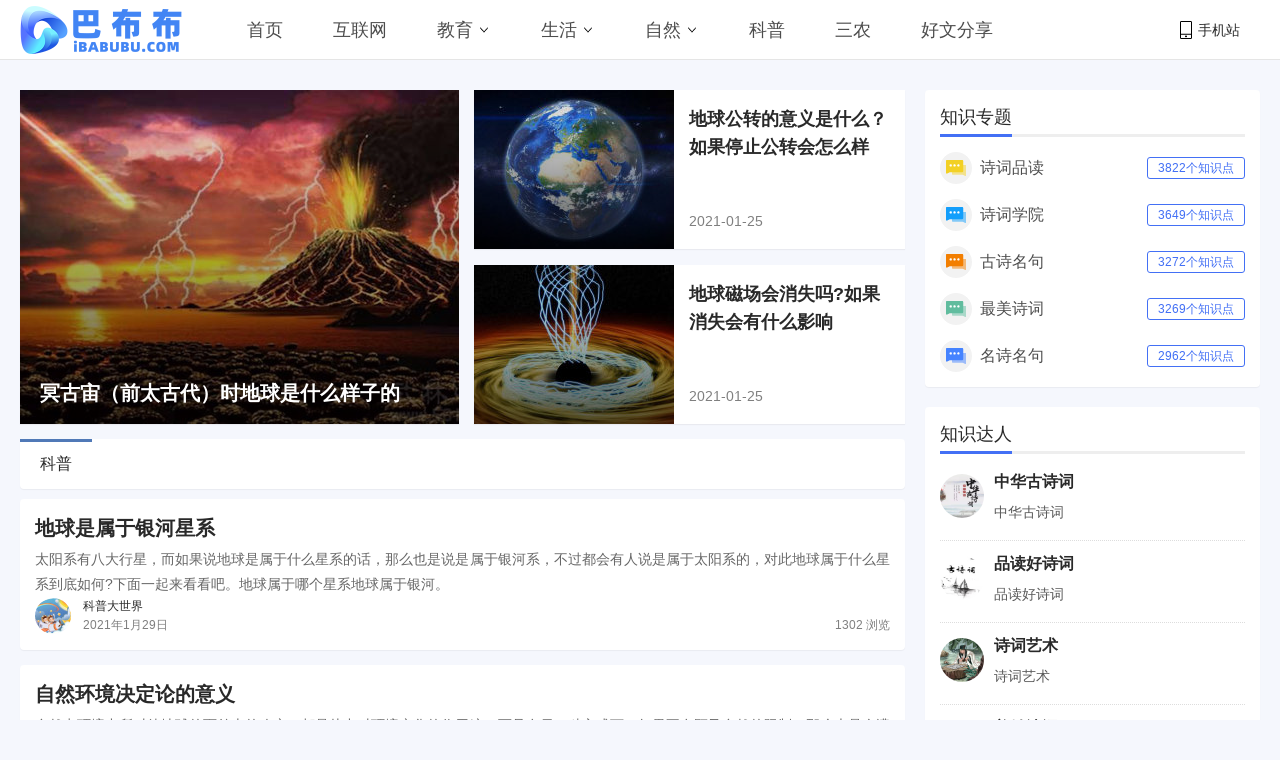

--- FILE ---
content_type: text/html
request_url: https://www.ibabubu.com/kepu/
body_size: 10966
content:

<!DOCTYPE html>
<html lang="zh-CN">
<head>
  <meta charset="UTF-8">
<meta name="viewport" content="initial-scale=1.0,user-scalable=no,minimal-ui">
<meta http-equiv="Cache-Control" content="no-transform " /> 
<meta http-equiv="Cache-Control" content="no-siteapp" />
<meta name="Robots" content="all" />
<link rel='dns-prefetch' href='//image.ibabubu.com' />
<link rel="icon" href="//image.ibabubu.com/icon/icon-32x32.png" sizes="32x32" />
<link rel="icon" href="//image.ibabubu.com/icon/icon-192x192.png" sizes="192x192" />
<link rel="apple-touch-icon-precomposed" href="//image.ibabubu.com/icon/icon-180x180.png.png" />
<link type="image/vnd.microsoft.icon" href="//image.ibabubu.com/icon/favicon.ico" rel="shortcut icon">
<link rel="stylesheet" id="ui-css" href="//image.ibabubu.com/css/ui.css?ver=1.1.0" type="text/css" media="screen"/>
<link rel="stylesheet" id="misc-css" href="//image.ibabubu.com/css/app.min.css?ver=1.1.6" type="text/css" media="screen"/>
<link rel="stylesheet" id="fa-css" href="//image.ibabubu.com/css/font-awesome.min.css?ver=4.0.6" type="text/css" media="screen"/>
<script src="//www.ibabubu.com/js/jquery.min.js"></script>
<script src="//www.ibabubu.com/ad/js/ads.js"></script>
<script async src="https://pagead2.googlesyndication.com/pagead/js/adsbygoogle.js?client=ca-pub-6836661077511592" crossorigin="anonymous"></script> 
<title>学习科普知识 - 推广生活中的科学普及_巴布布</title>
<meta name="keywords" content="科普知识,科学普及,科普学习"><meta name="description" content="学习科普知识，通过浅显的、通俗易懂的方式，让科普爱好者更容易接受科学知识，达到普及科学知识的目标，科学普及更是一种社会教育。">
<link rel="canonical" href="https://www.ibabubu.com/kepu/" />
</head>
<body class="is-fixedHeader">
    <div class="pt60">
        
<header class="top_daohang">
    <div class="container u-flex">
        <a href="https://www.ibabubu.com/" class="u-flex u-relative"><img class="logo" src="https://image.ibabubu.com/images/logo.png" alt="学知识就上巴布布"></a>
        <nav class="top_menu">
            <ul class="top_menu_ul">
                <li class="menu-item"><a href="https://www.ibabubu.com/">首页</a></li>
                
                    <li class="menu-item"><a class="overlayAdlink" data-id="1" href="https://www.ibabubu.com/hulianwang/">互联网</a></li>
                
                    <li class="menu-item menu-item-has-children" data-id="2">
                        <a href="https://www.ibabubu.com/jiaoyu/">教育</a>
                       <svg width="14" height="14" viewBox="0 0 19 19" class="svgIcon"><path d="M3.9 6.77l5.2 5.76.43.47.43-.47 5.15-5.7-.85-.77-4.73 5.25L4.75 6z" fill-rule="evenodd"></path></svg>
                       <div class="sub_children">
                          <div class="container dropCard--list">
                              <div class="pm--category">   
								 
                                 <div class="pm--categoryItem" data-id="3">
                                     <a href="https://www.ibabubu.com/yuwen/" class="u-flex">
                                         <div class="content"><div class="name">语文</div></div>
                                     </a>
                                 </div>
                                 
                                 <div class="pm--categoryItem" data-id="4">
                                     <a href="https://www.ibabubu.com/shuxue/" class="u-flex">
                                         <div class="content"><div class="name">数学</div></div>
                                     </a>
                                 </div>
                                 
                                 <div class="pm--categoryItem" data-id="7">
                                     <a href="https://www.ibabubu.com/gushici/" class="u-flex">
                                         <div class="content"><div class="name">古诗词</div></div>
                                     </a>
                                 </div>
                                                                         
                            </div>
                         </div>
                     </div>
                 </li>   
                
                    <li class="menu-item menu-item-has-children" data-id="3">
                        <a href="https://www.ibabubu.com/shenghuo/">生活</a>
                       <svg width="14" height="14" viewBox="0 0 19 19" class="svgIcon"><path d="M3.9 6.77l5.2 5.76.43.47.43-.47 5.15-5.7-.85-.77-4.73 5.25L4.75 6z" fill-rule="evenodd"></path></svg>
                       <div class="sub_children">
                          <div class="container dropCard--list">
                              <div class="pm--category">   
								 
                                 <div class="pm--categoryItem" data-id="8">
                                     <a href="https://www.ibabubu.com/shuizu/" class="u-flex">
                                         <div class="content"><div class="name">水族养鱼</div></div>
                                     </a>
                                 </div>
                                                                         
                            </div>
                         </div>
                     </div>
                 </li>   
                
                    <li class="menu-item menu-item-has-children" data-id="4">
                        <a href="https://www.ibabubu.com/ziran/">自然</a>
                       <svg width="14" height="14" viewBox="0 0 19 19" class="svgIcon"><path d="M3.9 6.77l5.2 5.76.43.47.43-.47 5.15-5.7-.85-.77-4.73 5.25L4.75 6z" fill-rule="evenodd"></path></svg>
                       <div class="sub_children">
                          <div class="container dropCard--list">
                              <div class="pm--category">   
								 
                                 <div class="pm--categoryItem" data-id="5">
                                     <a href="https://www.ibabubu.com/zhiwu/" class="u-flex">
                                         <div class="content"><div class="name">植物百科</div></div>
                                     </a>
                                 </div>
                                 
                                 <div class="pm--categoryItem" data-id="9">
                                     <a href="https://www.ibabubu.com/gougou/" class="u-flex">
                                         <div class="content"><div class="name">狗狗百科</div></div>
                                     </a>
                                 </div>
                                 
                                 <div class="pm--categoryItem" data-id="10">
                                     <a href="https://www.ibabubu.com/maomi/" class="u-flex">
                                         <div class="content"><div class="name">猫咪百科</div></div>
                                     </a>
                                 </div>
                                 
                                 <div class="pm--categoryItem" data-id="12">
                                     <a href="https://www.ibabubu.com/niao/" class="u-flex">
                                         <div class="content"><div class="name">鸟类百科</div></div>
                                     </a>
                                 </div>
                                 
                                 <div class="pm--categoryItem" data-id="11">
                                     <a href="https://www.ibabubu.com/chongwu/" class="u-flex">
                                         <div class="content"><div class="name">宠物百科</div></div>
                                     </a>
                                 </div>
                                 
                                 <div class="pm--categoryItem" data-id="13">
                                     <a href="https://www.ibabubu.com/houzi/" class="u-flex">
                                         <div class="content"><div class="name">猴子品种</div></div>
                                     </a>
                                 </div>
                                 
                                 <div class="pm--categoryItem" data-id="14">
                                     <a href="https://www.ibabubu.com/tuzi/" class="u-flex">
                                         <div class="content"><div class="name">兔子品种</div></div>
                                     </a>
                                 </div>
                                 
                                 <div class="pm--categoryItem" data-id="15">
                                     <a href="https://www.ibabubu.com/pachong/" class="u-flex">
                                         <div class="content"><div class="name">爬虫动物</div></div>
                                     </a>
                                 </div>
                                                                         
                            </div>
                         </div>
                     </div>
                 </li>   
                
                    <li class="menu-item"><a class="overlayAdlink" data-id="5" href="https://www.ibabubu.com/kepu/">科普</a></li>
                
                    <li class="menu-item"><a class="overlayAdlink" data-id="7" href="https://www.ibabubu.com/sannong/">三农</a></li>
                
                    <li class="menu-item"><a class="overlayAdlink" data-id="6" href="https://www.ibabubu.com/hwfx/">好文分享</a></li>
                
            </ul>
        </nav>
        <div class="top_menu_right u-flex">
            <div class="topmenu_right_Item top_menu_dropdown u-flex u-relative">
			    <svg class="svgIcon-use" width="12" height="18" viewBox="0 0 12 18"><path d="M10.599,17.999 L1.401,17.999 C0.626,17.999 -0.000,17.381 -0.000,16.616 L-0.000,1.382 C-0.000,0.617 0.626,-0.001 1.401,-0.001 L10.599,-0.001 C11.374,-0.001 12.000,0.627 12.000,1.382 L12.000,16.616 C12.000,17.381 11.374,17.999 10.599,17.999 ZM11.066,1.382 C11.066,1.128 10.857,0.922 10.599,0.922 L1.401,0.922 C1.142,0.922 0.934,1.128 0.934,1.382 L0.934,12.800 L11.066,12.800 L11.066,1.382 ZM11.066,13.811 L0.934,13.811 L0.934,16.626 C0.934,16.881 1.142,17.087 1.401,17.087 L10.599,17.087 C10.857,17.087 11.066,16.881 11.066,16.626 L11.066,13.811 ZM6.000,16.283 C5.483,16.283 5.066,15.871 5.066,15.361 C5.066,14.851 5.483,14.439 6.000,14.439 C6.516,14.439 6.934,14.851 6.934,15.361 C6.934,15.871 6.516,16.283 6.000,16.283 Z"></path></svg>手机站
                <div class="top_menu_qrcode_dropdown"><img src="https://image.ibabubu.com/images/QRcode.png"></div>
            </div>         
        </div>
    </div>
</header>      
        <div class="main-content">
            <div class="container">
                <div class="home-block">
                    <div class="u-width850">
                        
                        <div class="category-card">
                            <div class="category-card__left">
                                
                                <div class="category-cardItem category-cardItem__S u-shadowed">
                                    <a href="https://www.ibabubu.com/kepu/1503.html" target="_blank" class="img"><img src="https://image.ibabubu.com/pic/2021/01/25/3anc2u19-1ZH91U617-51.jpg?x-oss-process=style/size439_334"></a>
                                    <div class="title"><a href="https://www.ibabubu.com/kepu/1503.html" target="_blank">冥古宙（前太古代）时地球是什么样子的</a></div>
                                </div>
                                    
                            </div>
                            <div class="category-card__right">
                                 
                                <div class="category-cardItem category-cardItem__D u-shadowed">
                                    <a href="https://www.ibabubu.com/kepu/1511.html" target="_blank" class="img"><img src="https://image.ibabubu.com/pic/2021/01/25/2anc2u19-1ZP61R334.jpg?x-oss-process=style/size200_159"></a>
                                    <div class="content">
                                        <div class="title"><a href="https://www.ibabubu.com/kepu/1511.html" target="_blank">地球公转的意义是什么？如果停止公转会怎么样</a></div>
                                        <div class="meta">2021-01-25</div>
                                    </div>
                                </div>
                                 
                                <div class="category-cardItem category-cardItem__D u-shadowed">
                                     <a href="https://www.ibabubu.com/kepu/1516.html" target="_blank" class="img"><img src="https://image.ibabubu.com/pic/2021/01/25/31anc2u19-1ZQGPK3-50.jpg?x-oss-process=style/size200_159"></a>
                                     <div class="content">
                                         <div class="title"><a href="https://www.ibabubu.com/kepu/1516.html" target="_blank">地球磁场会消失吗?如果消失会有什么影响</a></div>
                                         <div class="meta">2021-01-25</div>
                                     </div>
                                 </div>
                                 
                            </div>
                        </div>
                        
                        <div class="article-content">
                            <div class="homeTab u-shadowed u-rounded homeTab__top">
                                <span class="is-active">科普</span>
                            </div>
                            <article class="postlist-item u-backgroundColorWhite u-rounded" itemscope itemtype="http://schema.org/Article" data-id="1606">  <div class="content">      <h2 class="post-title" itemprop="headline">        <a aria-label="地球是属于银河星系" title="地球是属于银河星系" href="https://www.ibabubu.com/kepu/1606.html" target="_blank">地球是属于银河星系</a>      </h2>      <div class="des" itemprop="about">太阳系有八大行星，而如果说地球是属于什么星系的话，那么也是说是属于银河系，不过都会有人说是属于太阳系的，对此地球属于什么星系到底如何?下面一起来看看吧。地球属于哪个星系地球属于银河。</div>      <div class="stream-list-meta">        <div class="u-flex0">          <a target="_blank" class="u-flex" href="https://www.ibabubu.com/author/kpdsj/"><img src="https://image.ibabubu.com/author/kepushijie.jpg?x-oss-process=style/size72_72" alt="科普大世界" height="36" width="36" class="avatar"></a>        </div>        <div class="u-flex1">          <div class="author  u-flex"><a target="_blank" class="ui-captionStrong" href="https://www.ibabubu.com/author/kpdsj/">科普大世界</a></div>          <div class="meta--sup">            <time itemprop="datePublished">2021年1月29日</time><div class="meta--sup__right">1302 浏览</div>          </div>        </div>      </div>  </div></article><article class="postlist-item u-backgroundColorWhite u-rounded" itemscope itemtype="http://schema.org/Article" data-id="1605">  <div class="content">      <h2 class="post-title" itemprop="headline">        <a aria-label="自然环境决定论的意义" title="自然环境决定论的意义" href="https://www.ibabubu.com/kepu/1605.html" target="_blank">自然环境决定论的意义</a>      </h2>      <div class="des" itemprop="about">自然点环境中所对待地球的面貌上的改变，都是从中对环境变化的作用这，而且在另一种方式下，如果不在顾及自然的限制，那么也是会遭受灾难的，那么自然环境决定论的意义到底如何?下面一起来看看。</div>      <div class="stream-list-meta">        <div class="u-flex0">          <a target="_blank" class="u-flex" href="https://www.ibabubu.com/author/kpdsj/"><img src="https://image.ibabubu.com/author/kepushijie.jpg?x-oss-process=style/size72_72" alt="科普大世界" height="36" width="36" class="avatar"></a>        </div>        <div class="u-flex1">          <div class="author  u-flex"><a target="_blank" class="ui-captionStrong" href="https://www.ibabubu.com/author/kpdsj/">科普大世界</a></div>          <div class="meta--sup">            <time itemprop="datePublished">2021年1月29日</time><div class="meta--sup__right">1145 浏览</div>          </div>        </div>      </div>  </div></article><article class="postlist-item u-backgroundColorWhite u-rounded" itemscope itemtype="http://schema.org/Article" data-id="1604">  <div class="content">      <h2 class="post-title" itemprop="headline">        <a aria-label="地球生态失衡的主要因素是什么" title="地球生态失衡的主要因素是什么" href="https://www.ibabubu.com/kepu/1604.html" target="_blank">地球生态失衡的主要因素是什么</a>      </h2>      <div class="des" itemprop="about">对于地球上的生态失衡，其实也是主要在因素上都会是产生很多原因，而在地球的生态不平衡之中，也是面临着地球的毁灭，而同样的，爱因斯坦曾经预言道“如果蜜蜂死亡，那么人类的寿命顶多只有四年。</div>      <div class="stream-list-meta">        <div class="u-flex0">          <a target="_blank" class="u-flex" href="https://www.ibabubu.com/author/kpdsj/"><img src="https://image.ibabubu.com/author/kepushijie.jpg?x-oss-process=style/size72_72" alt="科普大世界" height="36" width="36" class="avatar"></a>        </div>        <div class="u-flex1">          <div class="author  u-flex"><a target="_blank" class="ui-captionStrong" href="https://www.ibabubu.com/author/kpdsj/">科普大世界</a></div>          <div class="meta--sup">            <time itemprop="datePublished">2021年1月29日</time><div class="meta--sup__right">1045 浏览</div>          </div>        </div>      </div>  </div></article><article class="postlist-item u-backgroundColorWhite u-rounded" itemscope itemtype="http://schema.org/Article" data-id="1603">  <div class="content">      <h2 class="post-title" itemprop="headline">        <a aria-label="人类改变地表对地球有什么影响" title="人类改变地表对地球有什么影响" href="https://www.ibabubu.com/kepu/1603.html" target="_blank">人类改变地表对地球有什么影响</a>      </h2>      <div class="des" itemprop="about">对于人类直接和地表中的变化所存在的影响都是同样的在地球中都会同样的发生了更加多的影响变化，对此人类对地表变化的影响到底如何?下面一起来看看吧。人类对地表变化的影响1.作用形式和对地。</div>      <div class="stream-list-meta">        <div class="u-flex0">          <a target="_blank" class="u-flex" href="https://www.ibabubu.com/author/kpdsj/"><img src="https://image.ibabubu.com/author/kepushijie.jpg?x-oss-process=style/size72_72" alt="科普大世界" height="36" width="36" class="avatar"></a>        </div>        <div class="u-flex1">          <div class="author  u-flex"><a target="_blank" class="ui-captionStrong" href="https://www.ibabubu.com/author/kpdsj/">科普大世界</a></div>          <div class="meta--sup">            <time itemprop="datePublished">2021年1月29日</time><div class="meta--sup__right">1346 浏览</div>          </div>        </div>      </div>  </div></article><article class="postlist-item u-backgroundColorWhite u-rounded" itemscope itemtype="http://schema.org/Article" data-id="1602">  <div class="content">      <h2 class="post-title" itemprop="headline">        <a aria-label="宇宙中有没有第二个地球" title="宇宙中有没有第二个地球" href="https://www.ibabubu.com/kepu/1602.html" target="_blank">宇宙中有没有第二个地球</a>      </h2>      <div class="des" itemprop="about">在这个宇宙中，是否真的存在另一个地球?而在广阔的宇宙之间，我们能够发现到的，都是否能够可以看得出来到底有多大的距离呢，那么宇宙中有多少个地球到底如何?下面一起来看看吧。宇宙中有多少。</div>      <div class="stream-list-meta">        <div class="u-flex0">          <a target="_blank" class="u-flex" href="https://www.ibabubu.com/author/kpdsj/"><img src="https://image.ibabubu.com/author/kepushijie.jpg?x-oss-process=style/size72_72" alt="科普大世界" height="36" width="36" class="avatar"></a>        </div>        <div class="u-flex1">          <div class="author  u-flex"><a target="_blank" class="ui-captionStrong" href="https://www.ibabubu.com/author/kpdsj/">科普大世界</a></div>          <div class="meta--sup">            <time itemprop="datePublished">2021年1月29日</time><div class="meta--sup__right">1037 浏览</div>          </div>        </div>      </div>  </div></article><article class="postlist-item u-backgroundColorWhite u-rounded" itemscope itemtype="http://schema.org/Article" data-id="1601">  <div class="content">      <h2 class="post-title" itemprop="headline">        <a aria-label="地球正在遭受哪些污染" title="地球正在遭受哪些污染" href="https://www.ibabubu.com/kepu/1601.html" target="_blank">地球正在遭受哪些污染</a>      </h2>      <div class="des" itemprop="about">现在人类对地球中的环境所污染的情况都是比较严重的，而且人类的对一些地球上的资源总是不会有着节约的心，对此地球环境污染现状到底如何?下面一起来看看吧。地球环境污染现状(1)陆源污染物。</div>      <div class="stream-list-meta">        <div class="u-flex0">          <a target="_blank" class="u-flex" href="https://www.ibabubu.com/author/kpdsj/"><img src="https://image.ibabubu.com/author/kepushijie.jpg?x-oss-process=style/size72_72" alt="科普大世界" height="36" width="36" class="avatar"></a>        </div>        <div class="u-flex1">          <div class="author  u-flex"><a target="_blank" class="ui-captionStrong" href="https://www.ibabubu.com/author/kpdsj/">科普大世界</a></div>          <div class="meta--sup">            <time itemprop="datePublished">2021年1月29日</time><div class="meta--sup__right">865 浏览</div>          </div>        </div>      </div>  </div></article><article class="postlist-item u-backgroundColorWhite u-rounded" itemscope itemtype="http://schema.org/Article" data-id="1600">  <div class="content">      <h2 class="post-title" itemprop="headline">        <a aria-label="是先有地球还是先有月球？" title="是先有地球还是先有月球？" href="https://www.ibabubu.com/kepu/1600.html" target="_blank">是先有地球还是先有月球？</a>      </h2>      <div class="des" itemprop="about">月球和地球两个星球，大家可能会认为地球的年龄比较大，但是科学家所认为道，其实是月球比地球更加年龄大，而月球是否是空心?还是实心?这些也是无从所知，那么月球与地球的年龄哪个大到底如何。</div>      <div class="stream-list-meta">        <div class="u-flex0">          <a target="_blank" class="u-flex" href="https://www.ibabubu.com/author/kpdsj/"><img src="https://image.ibabubu.com/author/kepushijie.jpg?x-oss-process=style/size72_72" alt="科普大世界" height="36" width="36" class="avatar"></a>        </div>        <div class="u-flex1">          <div class="author  u-flex"><a target="_blank" class="ui-captionStrong" href="https://www.ibabubu.com/author/kpdsj/">科普大世界</a></div>          <div class="meta--sup">            <time itemprop="datePublished">2021年1月29日</time><div class="meta--sup__right">1041 浏览</div>          </div>        </div>      </div>  </div></article><article class="postlist-item u-backgroundColorWhite u-rounded" itemscope itemtype="http://schema.org/Article" data-id="1599">  <div class="content">      <h2 class="post-title" itemprop="headline">        <a aria-label="地球是在什么情况下诞生的" title="地球是在什么情况下诞生的" href="https://www.ibabubu.com/kepu/1599.html" target="_blank">地球是在什么情况下诞生的</a>      </h2>      <div class="des" itemprop="about">地球是什么时候在宇宙中诞生的呢?而对于地球的形成又是经历了多少年才是现在这个情况，而对于地球的自转和公转，又是反映了什么呢，那么地球是怎么形成的，地球是怎么来的到底如何?下面一起来。</div>      <div class="stream-list-meta">        <div class="u-flex0">          <a target="_blank" class="u-flex" href="https://www.ibabubu.com/author/kpdsj/"><img src="https://image.ibabubu.com/author/kepushijie.jpg?x-oss-process=style/size72_72" alt="科普大世界" height="36" width="36" class="avatar"></a>        </div>        <div class="u-flex1">          <div class="author  u-flex"><a target="_blank" class="ui-captionStrong" href="https://www.ibabubu.com/author/kpdsj/">科普大世界</a></div>          <div class="meta--sup">            <time itemprop="datePublished">2021年1月29日</time><div class="meta--sup__right">935 浏览</div>          </div>        </div>      </div>  </div></article><article class="postlist-item u-backgroundColorWhite u-rounded" itemscope itemtype="http://schema.org/Article" data-id="1598">  <div class="content">      <h2 class="post-title" itemprop="headline">        <a aria-label="地球为什么会有大气层包裹保护" title="地球为什么会有大气层包裹保护" href="https://www.ibabubu.com/kepu/1598.html" target="_blank">地球为什么会有大气层包裹保护</a>      </h2>      <div class="des" itemprop="about">地球的大气环境也是会影响到我们人类所居住的情况，而对于地球为何会有大气层，而这个大气层的作用到底是怎样的，那么地球大气环境为什么地球有大气层到底如何?下面一起来看看吧。地球大气层地。</div>      <div class="stream-list-meta">        <div class="u-flex0">          <a target="_blank" class="u-flex" href="https://www.ibabubu.com/author/kpdsj/"><img src="https://image.ibabubu.com/author/kepushijie.jpg?x-oss-process=style/size72_72" alt="科普大世界" height="36" width="36" class="avatar"></a>        </div>        <div class="u-flex1">          <div class="author  u-flex"><a target="_blank" class="ui-captionStrong" href="https://www.ibabubu.com/author/kpdsj/">科普大世界</a></div>          <div class="meta--sup">            <time itemprop="datePublished">2021年1月29日</time><div class="meta--sup__right">930 浏览</div>          </div>        </div>      </div>  </div></article><article class="postlist-item u-backgroundColorWhite u-rounded" itemscope itemtype="http://schema.org/Article" data-id="1597">  <div class="content">      <h2 class="post-title" itemprop="headline">        <a aria-label="离地球最近的黑洞是哪个" title="离地球最近的黑洞是哪个" href="https://www.ibabubu.com/kepu/1597.html" target="_blank">离地球最近的黑洞是哪个</a>      </h2>      <div class="des" itemprop="about">自从1970年人类所发现了第一个黑洞之后，而无数的科学话题都一直围绕这黑洞这个天体，但是霍金却提出，黑洞其实并不存在，而有些人就觉得疑惑了，那么黑洞不存在的话，为何会出现有星球和物。</div>      <div class="stream-list-meta">        <div class="u-flex0">          <a target="_blank" class="u-flex" href="https://www.ibabubu.com/author/kpdsj/"><img src="https://image.ibabubu.com/author/kepushijie.jpg?x-oss-process=style/size72_72" alt="科普大世界" height="36" width="36" class="avatar"></a>        </div>        <div class="u-flex1">          <div class="author  u-flex"><a target="_blank" class="ui-captionStrong" href="https://www.ibabubu.com/author/kpdsj/">科普大世界</a></div>          <div class="meta--sup">            <time itemprop="datePublished">2021年1月28日</time><div class="meta--sup__right">1099 浏览</div>          </div>        </div>      </div>  </div></article><article class="postlist-item u-backgroundColorWhite u-rounded" itemscope itemtype="http://schema.org/Article" data-id="1596">  <div class="content">      <h2 class="post-title" itemprop="headline">        <a aria-label="地球的生命有多少年" title="地球的生命有多少年" href="https://www.ibabubu.com/kepu/1596.html" target="_blank">地球的生命有多少年</a>      </h2>      <div class="des" itemprop="about">地球的尽头到底什么时候才结束，相信这点也是很多人都会想要知道的，而地球的寿命真的只有50亿年吗，那么地球的寿命到尽头了吗地球的尽头在哪里到底如何?下面一起来看看看吧。地球的寿命到尽。</div>      <div class="stream-list-meta">        <div class="u-flex0">          <a target="_blank" class="u-flex" href="https://www.ibabubu.com/author/kpdsj/"><img src="https://image.ibabubu.com/author/kepushijie.jpg?x-oss-process=style/size72_72" alt="科普大世界" height="36" width="36" class="avatar"></a>        </div>        <div class="u-flex1">          <div class="author  u-flex"><a target="_blank" class="ui-captionStrong" href="https://www.ibabubu.com/author/kpdsj/">科普大世界</a></div>          <div class="meta--sup">            <time itemprop="datePublished">2021年1月28日</time><div class="meta--sup__right">759 浏览</div>          </div>        </div>      </div>  </div></article><article class="postlist-item u-backgroundColorWhite u-rounded" itemscope itemtype="http://schema.org/Article" data-id="1595">  <div class="content">      <h2 class="post-title" itemprop="headline">        <a aria-label="地球的第一个生命是什么时候出现的" title="地球的第一个生命是什么时候出现的" href="https://www.ibabubu.com/kepu/1595.html" target="_blank">地球的第一个生命是什么时候出现的</a>      </h2>      <div class="des" itemprop="about">地球是什么时候才有生命的存在迹象，而现在的科学家有研究上表明，在地球中的生命可能早在3亿年期间就直接存在着生命的迹象了，而这个是否也是让我们无法去想象的，那么地球什么时候开始有生命。</div>      <div class="stream-list-meta">        <div class="u-flex0">          <a target="_blank" class="u-flex" href="https://www.ibabubu.com/author/kpdsj/"><img src="https://image.ibabubu.com/author/kepushijie.jpg?x-oss-process=style/size72_72" alt="科普大世界" height="36" width="36" class="avatar"></a>        </div>        <div class="u-flex1">          <div class="author  u-flex"><a target="_blank" class="ui-captionStrong" href="https://www.ibabubu.com/author/kpdsj/">科普大世界</a></div>          <div class="meta--sup">            <time itemprop="datePublished">2021年1月28日</time><div class="meta--sup__right">912 浏览</div>          </div>        </div>      </div>  </div></article>               
                        </div>
                        <div class="u-textAlignCenter posts-nav">           
	                        <nav class="navigation pagination" role="navigation">
                                <h2 class="screen-reader-text">文章导航</h2>
		                        <div class="nav-links">
<span aria-current="page" class="page-numbers current">1</span>
<a class="page-numbers" href="https://www.ibabubu.com/kepu/2/">2</a>
<a class="page-numbers" href="https://www.ibabubu.com/kepu/3/">3</a>
<a class="page-numbers" href="https://www.ibabubu.com/kepu/4/">4</a>
<a class="page-numbers" href="https://www.ibabubu.com/kepu/5/">5</a>
<span class="page-numbers dots">&hellip;</span>
<a class="page-numbers" href="https://www.ibabubu.com/kepu/9/">9</a>
<a class="next page-numbers" href="https://www.ibabubu.com/kepu/2/">></a>
</div>
	                         </nav>                
                         </div>
                    </div>
                    <!--右侧栏目-->
<div class="u-width335 sidebar">
    <div class="js-sidebar"> 
        <div class="widget u-backgroundColorWhite">
    <div class="inner">
        <div class="widget-title">
            <span>知识专题</span>
        </div>
        <div class="widget-content">
                <ul class="code-ul">
                
                    <li><img src="https://image.ibabubu.com/images/a1.svg" alt="icon"><span class="text">诗词品读</span><a target="_blank" href="https://www.ibabubu.com/zhuti/14/">3822个知识点</a></li>
    
                    <li><img src="https://image.ibabubu.com/images/a2.svg" alt="icon"><span class="text">诗词学院</span><a target="_blank" href="https://www.ibabubu.com/zhuti/15/">3649个知识点</a></li>
    
                    <li><img src="https://image.ibabubu.com/images/a3.svg" alt="icon"><span class="text">古诗名句</span><a target="_blank" href="https://www.ibabubu.com/zhuti/13/">3272个知识点</a></li>
    
                    <li><img src="https://image.ibabubu.com/images/a4.svg" alt="icon"><span class="text">最美诗词</span><a target="_blank" href="https://www.ibabubu.com/zhuti/16/">3269个知识点</a></li>
    
                    <li><img src="https://image.ibabubu.com/images/a5.svg" alt="icon"><span class="text">名诗名句</span><a target="_blank" href="https://www.ibabubu.com/zhuti/12/">2962个知识点</a></li>
    
                </ul>
        </div>    
    </div>
</div>
        <div class="widget widget-ad" id="ad_right_01">
              <script>ads("ad_right","01");</script>
        </div>
        <div class="widget u-backgroundColorWhite">
   <div class="inner">
       <div class="widget-title"><span>知识达人</span> </div> 
       <div class="widget-content widget-author-list js-hot-ulist">       
    
           <div class="widget-author-list-item">
               <a href="https://www.ibabubu.com/author/zhgsc/" target="_blank" class="image-link"><img src="https://image.ibabubu.com/author/zhgsc.jpg?x-oss-process=style/size128_128" width="44" height="44" class="avatar"></a> 
               <div class="widget-author-list-content"><h4><a href="https://www.ibabubu.com/author/zhgsc/" target="_blank">中华古诗词</a></h4> <p>中华古诗词</p></div>
           </div>
     
           <div class="widget-author-list-item">
               <a href="https://www.ibabubu.com/author/pdhsc/" target="_blank" class="image-link"><img src="https://image.ibabubu.com/author/pdhsc.jpg?x-oss-process=style/size128_128" width="44" height="44" class="avatar"></a> 
               <div class="widget-author-list-content"><h4><a href="https://www.ibabubu.com/author/pdhsc/" target="_blank">品读好诗词</a></h4> <p>品读好诗词</p></div>
           </div>
     
           <div class="widget-author-list-item">
               <a href="https://www.ibabubu.com/author/shiciyishu/" target="_blank" class="image-link"><img src="https://image.ibabubu.com/author/scys.jpg?x-oss-process=style/size128_128" width="44" height="44" class="avatar"></a> 
               <div class="widget-author-list-content"><h4><a href="https://www.ibabubu.com/author/shiciyishu/" target="_blank">诗词艺术</a></h4> <p>诗词艺术</p></div>
           </div>
     
           <div class="widget-author-list-item">
               <a href="https://www.ibabubu.com/author/meimiao/" target="_blank" class="image-link"><img src="https://image.ibabubu.com/author/mmsc.jpg?x-oss-process=style/size128_128" width="44" height="44" class="avatar"></a> 
               <div class="widget-author-list-content"><h4><a href="https://www.ibabubu.com/author/meimiao/" target="_blank">美妙诗词</a></h4> <p>美妙诗词</p></div>
           </div>
     
           <div class="widget-author-list-item">
               <a href="https://www.ibabubu.com/author/gdwxsc/" target="_blank" class="image-link"><img src="https://image.ibabubu.com/author/gdwxysc.jpg?x-oss-process=style/size128_128" width="44" height="44" class="avatar"></a> 
               <div class="widget-author-list-content"><h4><a href="https://www.ibabubu.com/author/gdwxsc/" target="_blank">古典文学与诗词</a></h4> <p>古典文学与诗词</p></div>
           </div>
          
                      
       </div>
   </div>
</div> <div class="widget u-backgroundColorWhite">
    <div class="inner">
        <div class="widget-title"><span>推荐知识</span></div>
        <ul class="widget-post-list--withImage">
   
            <li class="widget-post-item--withImage u-block">
               <div class="img img__large">
                  <a href="https://www.ibabubu.com/ziran/23432.html" target="_blank">
                     <img src="https://image.ibabubu.com/pic/2024/02/21/4622ajkiqvep12.jpg?x-oss-process=style/size360_200" class="size360-200">
                  </a>
               </div>
               <div class="content">
                  <div class="title"><a href="https://www.ibabubu.com/ziran/23432.html" target="_blank">白化球蟒的介绍</a></div>
                  <div class="meta">2025-5-26</div>
               </div>
            </li>
     
         
            <li class="widget-post-item--withImage">
                <div class="img">
                    <a href="https://www.ibabubu.com/ziran/23421.html" target="_blank">
                        <img src="https://image.ibabubu.com/pic/2024/02/21/577fpsuje105kw.jpg?x-oss-process=style/size100_60">
                    </a>
                </div>
                <div class="content">
                   <div class="title"><a href="https://www.ibabubu.com/ziran/23421.html" target="_blank">滑鼠蛇的介绍</a></div>
                   <div class="meta">2025-5-26</div>
                </div>
            </li>
            
         
         
            <li class="widget-post-item--withImage">
                <div class="img">
                    <a href="https://www.ibabubu.com/ziran/23401.html" target="_blank">
                        <img src="https://image.ibabubu.com/pic/2024/02/21/660p0j3maww5ot.jpg?x-oss-process=style/size100_60">
                    </a>
                </div>
                <div class="content">
                   <div class="title"><a href="https://www.ibabubu.com/ziran/23401.html" target="_blank">巴西巨人金毛的介绍</a></div>
                   <div class="meta">2025-4-14</div>
                </div>
            </li>
            
         
         
            <li class="widget-post-item--withImage">
                <div class="img">
                    <a href="https://www.ibabubu.com/ziran/23384.html" target="_blank">
                        <img src="https://image.ibabubu.com/pic/2024/02/21/812ierqvkjk5zx.jpg?x-oss-process=style/size100_60">
                    </a>
                </div>
                <div class="content">
                   <div class="title"><a href="https://www.ibabubu.com/ziran/23384.html" target="_blank">阿拉巴马红肚龟的介绍</a></div>
                   <div class="meta">2024-8-18</div>
                </div>
            </li>
            
         
         
            <li class="widget-post-item--withImage">
                <div class="img">
                    <a href="https://www.ibabubu.com/ziran/23375.html" target="_blank">
                        <img src="https://image.ibabubu.com/pic/2024/02/21/6574f3o2nq45jb.jpg?x-oss-process=style/size100_60">
                    </a>
                </div>
                <div class="content">
                   <div class="title"><a href="https://www.ibabubu.com/ziran/23375.html" target="_blank">蛛网龟的介绍</a></div>
                   <div class="meta">2024-7-20</div>
                </div>
            </li>
            
         
         
            <li class="widget-post-item--withImage">
                <div class="img">
                    <a href="https://www.ibabubu.com/ziran/23357.html" target="_blank">
                        <img src="https://image.ibabubu.com/pic/2024/02/21/767g5oygaj1qxs.jpg?x-oss-process=style/size100_60">
                    </a>
                </div>
                <div class="content">
                   <div class="title"><a href="https://www.ibabubu.com/ziran/23357.html" target="_blank">非洲树蛇的介绍</a></div>
                   <div class="meta">2024-6-7</div>
                </div>
            </li>
            
         
        </ul>
    </div>
</div>
        <div class="widget widget-ad" id="ad_right_02">
              <script>ads("ad_right","02");</script>
        </div>
        <div class="widget u-backgroundColorWhite">
    <div class="inner">
        <div class="widget-title"><span>热门知识</span></div>
        <ul class="widget-post-list--withImage">
   
         
            <li class="widget-post-item--withImage">
                <div class="img">
                    <a href="https://www.ibabubu.com/ziran/23431.html" target="_blank">
                        <img src="https://image.ibabubu.com/pic/2024/02/21/475tviswzu4iol.jpg?x-oss-process=style/size100_60">
                    </a>
                </div>
                <div class="content">
                   <div class="title"><a href="https://www.ibabubu.com/ziran/23431.html" target="_blank">黄肚红耳龟的介绍</a></div>
                   <div class="meta">2025-5-26</div>
                </div>
            </li>
            
         
         
            <li class="widget-post-item--withImage">
                <div class="img">
                    <a href="https://www.ibabubu.com/ziran/23405.html" target="_blank">
                        <img src="https://image.ibabubu.com/pic/2024/02/21/579qby3cbhjjof.jpg?x-oss-process=style/size100_60">
                    </a>
                </div>
                <div class="content">
                   <div class="title"><a href="https://www.ibabubu.com/ziran/23405.html" target="_blank">白头蝰的介绍</a></div>
                   <div class="meta">2025-5-1</div>
                </div>
            </li>
            
         
         
            <li class="widget-post-item--withImage">
                <div class="img">
                    <a href="https://www.ibabubu.com/ziran/23394.html" target="_blank">
                        <img src="https://image.ibabubu.com/pic/2024/02/21/690itkktkntchr.jpg?x-oss-process=style/size100_60">
                    </a>
                </div>
                <div class="content">
                   <div class="title"><a href="https://www.ibabubu.com/ziran/23394.html" target="_blank">泰国眼镜蛇的介绍</a></div>
                   <div class="meta">2025-4-4</div>
                </div>
            </li>
            
         
         
            <li class="widget-post-item--withImage">
                <div class="img">
                    <a href="https://www.ibabubu.com/ziran/23390.html" target="_blank">
                        <img src="https://image.ibabubu.com/pic/2024/02/21/7075fxi4jap4ne.jpg?x-oss-process=style/size100_60">
                    </a>
                </div>
                <div class="content">
                   <div class="title"><a href="https://www.ibabubu.com/ziran/23390.html" target="_blank">华西雨蛙的介绍</a></div>
                   <div class="meta">2024-9-3</div>
                </div>
            </li>
            
         
         
            <li class="widget-post-item--withImage">
                <div class="img">
                    <a href="https://www.ibabubu.com/ziran/23377.html" target="_blank">
                        <img src="https://image.ibabubu.com/pic/2024/02/21/724ikzarajtbm1.jpg?x-oss-process=style/size100_60">
                    </a>
                </div>
                <div class="content">
                   <div class="title"><a href="https://www.ibabubu.com/ziran/23377.html" target="_blank">艾氏拟水龟的介绍</a></div>
                   <div class="meta">2024-8-15</div>
                </div>
            </li>
            
         
         
            <li class="widget-post-item--withImage">
                <div class="img">
                    <a href="https://www.ibabubu.com/ziran/23374.html" target="_blank">
                        <img src="https://image.ibabubu.com/pic/2024/02/21/820e5fegxebu3k.jpg?x-oss-process=style/size100_60">
                    </a>
                </div>
                <div class="content">
                   <div class="title"><a href="https://www.ibabubu.com/ziran/23374.html" target="_blank">东非侧颈龟的介绍</a></div>
                   <div class="meta">2024-7-20</div>
                </div>
            </li>
            
         
        </ul>
    </div>
</div><div class="widget u-backgroundColorWhite widget-discuss">

    <a target="_blank" href="https://www.ibabubu.com/jiaoyu/11825.html">
        <div class="discuss-content">
            <div class="discuss-prefix">#知识热点</div>
            <h3 class="discuss-title">三代门。管蔡（唐代：周昙）</h3>
        </div>
    </a>

</div> <div class="widget u-backgroundColorWhite">
    <div class="inner">
        <div class="widget-title">
            <span>有用的知识圈</span>
            
        </div>
        <div class="widget-book-list">
        
        
            <div class="widget-book-item is-active">
                <a href="https://www.ibabubu.com/ziran/23409.html" class="img" target="_blank">
                    <img src="https://image.ibabubu.com/pic/2024/02/21/1072jkmmhj4hdej.jpg?x-oss-process=style/size116_156">
                </a>
                <div class="content">
                    <div class="t"><a href="https://www.ibabubu.com/ziran/23409.html" target="_blank">哥斯达黎加老虎尾的介绍</a></div>
                    <div class="des">本文介绍哥斯达黎加老虎尾的品种、生活习性</div>
                </div>
            </div>
        
            <div class="widget-book-item is-active">
                <a href="https://www.ibabubu.com/ziran/23408.html" class="img" target="_blank">
                    <img src="https://image.ibabubu.com/pic/2024/02/21/6524rcdlf31kli.jpg?x-oss-process=style/size116_156">
                </a>
                <div class="content">
                    <div class="t"><a href="https://www.ibabubu.com/ziran/23408.html" target="_blank">非洲折背陆龟的介绍</a></div>
                    <div class="des">本文介绍非洲折背陆龟的品种、生活习性、种</div>
                </div>
            </div>
        
            <div class="widget-book-item is-active">
                <a href="https://www.ibabubu.com/ziran/23410.html" class="img" target="_blank">
                    <img src="https://image.ibabubu.com/pic/2024/02/21/6680v554z2zzwv.jpg?x-oss-process=style/size116_156">
                </a>
                <div class="content">
                    <div class="t"><a href="https://www.ibabubu.com/ziran/23410.html" target="_blank">刺尾鬣蜥的介绍</a></div>
                    <div class="des">本文介绍刺尾鬣蜥的品种、生活习性、种类划</div>
                </div>
            </div>
                                           
        </div>
    </div>
</div> 
    </div>
</div>        
                </div> 
            </div>
        </div>
        <footer class="site-footer">
    <div class="copyright">
        <div class="container">
            <ul class="footer--links">
                <li>友情链接：</li>
                <li><a href="http://www.ppt256.com/" target="_blank">PPT256模板网</a></li>
            </ul>
        </div>
        <div class="container u-flex">
            <div class="infoleft">
                 巴布布是领先的<a href="https://www.ibabubu.com/" target="_blank">知识学习平台</a>，具有结构体系清晰、承载内容丰富、更新速度快等特点，致力于给大家<a href="https://www.ibabubu.com/" target="_blank">分享知识</a>。<br>                 
                 Copyright© 2019-2021 巴布布 www.ibabubu.com  若您的权利受到侵害，请尽快联系我们。
            </div>
            <div class="inforight">
                 知识改变命运，学习改变人生&nbsp;&nbsp;|&nbsp;&nbsp;<a href="https://beian.miit.gov.cn/" target="_blank">苏ICP备16037062号-4</a>
                <br>
                其他合作/投诉/意见反馈: webcdn#qq.com(#换成@)
            </div>
        </div>
    </div>
</footer>
<script type="text/javascript" src="//image.ibabubu.com/js/require-v1.0.5.js?ver=1.1.0"></script>

<script>
var _hmt = _hmt || [];
(function() {
  var hm = document.createElement("script");
  hm.src = "https://hm.baidu.com/hm.js?2619d7e06722483cd0198eb098bd3075";
  var s = document.getElementsByTagName("script")[0]; 
  s.parentNode.insertBefore(hm, s);
})();
</script>
<script>
(function(){
var el = document.createElement("script");
el.src = "https://sf1-scmcdn-tos.pstatp.com/goofy/ttzz/push.js?b888cb04b4206d96bfa120abcd1edd6eedee5a5f17e572df095b075cbf939392659ebeaedf552e1328f69959454ea024caacca3093a207bc6e60b53e05cd7b7d";
el.id = "ttzz";
var s = document.getElementsByTagName("script")[0];
s.parentNode.insertBefore(el, s);
})(window)
</script>
<script>
(function(){
var src = "https://jspassport.ssl.qhimg.com/11.0.1.js?d182b3f28525f2db83acfaaf6e696dba";
document.write('<script src="' + src + '" id="sozz"><\/script>');
})();
</script>
  
    </div>
</body>
</html>


--- FILE ---
content_type: text/html; charset=utf-8
request_url: https://www.google.com/recaptcha/api2/aframe
body_size: 265
content:
<!DOCTYPE HTML><html><head><meta http-equiv="content-type" content="text/html; charset=UTF-8"></head><body><script nonce="ayba7fn_lUfd9yoX4i67GQ">/** Anti-fraud and anti-abuse applications only. See google.com/recaptcha */ try{var clients={'sodar':'https://pagead2.googlesyndication.com/pagead/sodar?'};window.addEventListener("message",function(a){try{if(a.source===window.parent){var b=JSON.parse(a.data);var c=clients[b['id']];if(c){var d=document.createElement('img');d.src=c+b['params']+'&rc='+(localStorage.getItem("rc::a")?sessionStorage.getItem("rc::b"):"");window.document.body.appendChild(d);sessionStorage.setItem("rc::e",parseInt(sessionStorage.getItem("rc::e")||0)+1);localStorage.setItem("rc::h",'1769253251719');}}}catch(b){}});window.parent.postMessage("_grecaptcha_ready", "*");}catch(b){}</script></body></html>

--- FILE ---
content_type: application/javascript
request_url: https://www.ibabubu.com/ad/js/ads.js
body_size: 451
content:
function IsPC(){var userAgentInfo=navigator.userAgent;var Agents=["Android","iPhone","SymbianOS","Windows Phone","iPad","iPod"];var flag=true;for(var v=0;v<Agents.length;v++){if(userAgentInfo.indexOf(Agents[v])>0){flag=false;break}}return flag}function ads(code,num){if(code=="ad_right"){switch(num){case"01":case"03":ad_folder="tb";break;case"02":case"04":ad_folder="jd"}$.getJSON("https://www.ibabubu.com/ad/"+ad_folder+"/"+ad_folder+".php?t="+$.now(),{pptid:"20210730"},function(data){if(data.status=="1"){if(!IsPC()&&ad_folder=="jd"){pc_url=data.wap_url}else{pc_url=data.pc_url}$("#ad_right_"+num).html("<a href='"+pc_url+"' rel='nofollow' target='_blank' class='home-ad-link'><img src='"+data.pic_url+"' /></a><a href='"+pc_url+"' rel='nofollow' target='_blank' class='ad-info'><p class='ad-title'>"+data.pc_title+"</p><p class='ad-pt'>"+data.pc_pt+"</p></a>")}})}}